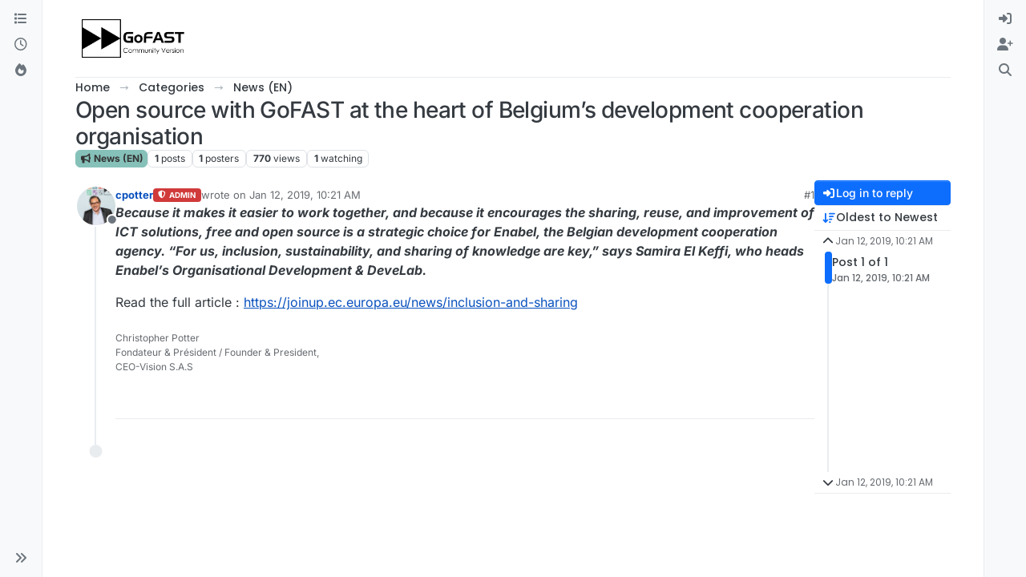

--- FILE ---
content_type: text/html; charset=utf-8
request_url: https://community.ceo-vision.com/topic/75/open-source-with-gofast-at-the-heart-of-belgium-s-development-cooperation-organisation
body_size: 53827
content:
<!DOCTYPE html>
<html lang="en-US" data-dir="ltr" style="direction: ltr;">
<head>
<title>Open source with GoFAST at the heart of Belgium’s development cooperation organisation | GoFAST</title>
<meta name="viewport" content="width&#x3D;device-width, initial-scale&#x3D;1.0" />
	<meta name="content-type" content="text/html; charset=UTF-8" />
	<meta name="apple-mobile-web-app-capable" content="yes" />
	<meta name="mobile-web-app-capable" content="yes" />
	<meta property="og:site_name" content=" GoFAST Community Forums" />
	<meta name="msapplication-badge" content="frequency=30; polling-uri=https://community.ceo-vision.com/sitemap.xml" />
	<meta name="theme-color" content="#ffffff" />
	<meta name="msapplication-square150x150logo" content="/assets/uploads/system/site-logo.png" />
	<meta name="title" content="Open source with GoFAST at the heart of Belgium’s development cooperation organisation" />
	<meta property="og:title" content="Open source with GoFAST at the heart of Belgium’s development cooperation organisation" />
	<meta property="og:type" content="article" />
	<meta property="article:published_time" content="2019-01-12T10:21:12.980Z" />
	<meta property="article:modified_time" content="2019-01-12T10:21:12.980Z" />
	<meta property="article:section" content="News (EN)" />
	<meta name="description" content="Because it makes it easier to work together, and because it encourages the sharing, reuse, and improvement of ICT solutions, free and open source is a strate..." />
	<meta property="og:description" content="Because it makes it easier to work together, and because it encourages the sharing, reuse, and improvement of ICT solutions, free and open source is a strate..." />
	<meta property="og:image" content="https://community.ceo-vision.com/assets/uploads/profile/uid-2/2-profileavatar-1697819362433.jpeg" />
	<meta property="og:image:url" content="https://community.ceo-vision.com/assets/uploads/profile/uid-2/2-profileavatar-1697819362433.jpeg" />
	<meta property="og:image" content="https://community.ceo-vision.com/assets/uploads/system/site-logo.png" />
	<meta property="og:image:url" content="https://community.ceo-vision.com/assets/uploads/system/site-logo.png" />
	<meta property="og:image:width" content="undefined" />
	<meta property="og:image:height" content="undefined" />
	<meta property="og:url" content="https://community.ceo-vision.com/topic/75/open-source-with-gofast-at-the-heart-of-belgium-s-development-cooperation-organisation" />
	
<link rel="stylesheet" type="text/css" href="/assets/client.css?v=eb30148c06c" />
<link rel="icon" type="image/x-icon" href="/assets/uploads/system/favicon.ico?v&#x3D;eb30148c06c" />
	<link rel="manifest" href="/manifest.webmanifest" crossorigin="use-credentials" />
	<link rel="search" type="application/opensearchdescription+xml" title=" GoFAST Community Forums" href="/osd.xml" />
	<link rel="apple-touch-icon" href="/assets/images/touch/512.png" />
	<link rel="icon" sizes="36x36" href="/assets/images/touch/36.png" />
	<link rel="icon" sizes="48x48" href="/assets/images/touch/48.png" />
	<link rel="icon" sizes="72x72" href="/assets/images/touch/72.png" />
	<link rel="icon" sizes="96x96" href="/assets/images/touch/96.png" />
	<link rel="icon" sizes="144x144" href="/assets/images/touch/144.png" />
	<link rel="icon" sizes="192x192" href="/assets/images/touch/192.png" />
	<link rel="icon" sizes="512x512" href="/assets/images/touch/512.png" />
	<link rel="prefetch" href="/assets/src/modules/composer.js?v&#x3D;eb30148c06c" />
	<link rel="prefetch" href="/assets/src/modules/composer/uploads.js?v&#x3D;eb30148c06c" />
	<link rel="prefetch" href="/assets/src/modules/composer/drafts.js?v&#x3D;eb30148c06c" />
	<link rel="prefetch" href="/assets/src/modules/composer/tags.js?v&#x3D;eb30148c06c" />
	<link rel="prefetch" href="/assets/src/modules/composer/categoryList.js?v&#x3D;eb30148c06c" />
	<link rel="prefetch" href="/assets/src/modules/composer/resize.js?v&#x3D;eb30148c06c" />
	<link rel="prefetch" href="/assets/src/modules/composer/autocomplete.js?v&#x3D;eb30148c06c" />
	<link rel="prefetch" href="/assets/templates/composer.tpl?v&#x3D;eb30148c06c" />
	<link rel="prefetch" href="/assets/language/en-US/topic.json?v&#x3D;eb30148c06c" />
	<link rel="prefetch" href="/assets/language/en-US/modules.json?v&#x3D;eb30148c06c" />
	<link rel="prefetch" href="/assets/language/en-US/tags.json?v&#x3D;eb30148c06c" />
	<link rel="prefetch stylesheet" href="/assets/plugins/nodebb-plugin-markdown/styles/default.css" />
	<link rel="prefetch" href="/assets/language/en-US/markdown.json?v&#x3D;eb30148c06c" />
	<link rel="stylesheet" href="https://community.ceo-vision.com/assets/plugins/nodebb-plugin-emoji/emoji/styles.css?v&#x3D;eb30148c06c" />
	<link rel="canonical" href="https://community.ceo-vision.com/topic/75/open-source-with-gofast-at-the-heart-of-belgium-s-development-cooperation-organisation" />
	<link rel="alternate" type="application/rss+xml" href="/topic/75.rss" />
	<link rel="up" href="https://community.ceo-vision.com/category/16/news-en" />
	<link rel="author" href="https://community.ceo-vision.com/user/cpotter" />
	
<script>
var config = JSON.parse('{"relative_path":"","upload_url":"/assets/uploads","asset_base_url":"/assets","assetBaseUrl":"/assets","siteTitle":" GoFAST Community Forums","browserTitle":"GoFAST","description":"","keywords":"","brand:logo":"&#x2F;assets&#x2F;uploads&#x2F;system&#x2F;site-logo.png","titleLayout":"&#123;pageTitle&#125; | &#123;browserTitle&#125;","showSiteTitle":false,"maintenanceMode":false,"postQueue":0,"minimumTitleLength":3,"maximumTitleLength":255,"minimumPostLength":8,"maximumPostLength":32767,"minimumTagsPerTopic":0,"maximumTagsPerTopic":5,"minimumTagLength":3,"maximumTagLength":22,"undoTimeout":0,"useOutgoingLinksPage":false,"allowGuestHandles":false,"allowTopicsThumbnail":false,"usePagination":false,"disableChat":false,"disableChatMessageEditing":true,"maximumChatMessageLength":1000,"socketioTransports":["polling","websocket"],"socketioOrigins":"https://community.ceo-vision.com:*","websocketAddress":"","maxReconnectionAttempts":5,"reconnectionDelay":1500,"topicsPerPage":20,"postsPerPage":20,"maximumFileSize":10000,"theme:id":"nodebb-theme-harmony","theme:src":"","defaultLang":"en-US","userLang":"en-US","loggedIn":false,"uid":-1,"cache-buster":"v=eb30148c06c","topicPostSort":"oldest_to_newest","categoryTopicSort":"recently_replied","csrf_token":false,"searchEnabled":true,"searchDefaultInQuick":"titles","bootswatchSkin":"","composer:showHelpTab":true,"enablePostHistory":true,"timeagoCutoff":30,"timeagoCodes":["af","am","ar","az-short","az","be","bg","bs","ca","cs","cy","da","de-short","de","dv","el","en-short","en","es-short","es","et","eu","fa-short","fa","fi","fr-short","fr","gl","he","hr","hu","hy","id","is","it-short","it","ja","jv","ko","ky","lt","lv","mk","nl","no","pl","pt-br-short","pt-br","pt-short","pt","ro","rs","ru","rw","si","sk","sl","sq","sr","sv","th","tr-short","tr","uk","ur","uz","vi","zh-CN","zh-TW"],"cookies":{"enabled":false,"message":"[[global:cookies.message]]","dismiss":"[[global:cookies.accept]]","link":"[[global:cookies.learn-more]]","link_url":"https:&#x2F;&#x2F;www.cookiesandyou.com"},"thumbs":{"size":512},"emailPrompt":1,"useragent":{"isSafari":false},"fontawesome":{"pro":false,"styles":["solid","brands","regular"],"version":"6.7.2"},"activitypub":{"probe":0},"acpLang":"undefined","topicSearchEnabled":false,"disableCustomUserSkins":true,"defaultBootswatchSkin":"","composer-default":{},"markdown":{"highlight":1,"hljsLanguages":["common"],"theme":"default.css","defaultHighlightLanguage":"","externalMark":false},"emojiCustomFirst":false,"google-analytics":{"id":"UA-124660773-1","displayFeatures":"off"},"theme":{"enableQuickReply":true,"enableBreadcrumbs":true,"centerHeaderElements":false,"mobileTopicTeasers":false,"stickyToolbar":true,"topicSidebarTools":true,"topMobilebar":false,"autohideBottombar":true,"openSidebars":false,"chatModals":false},"openDraftsOnPageLoad":false}');
var app = {
user: JSON.parse('{"uid":-1,"username":"Guest","displayname":"Guest","userslug":"","fullname":"Guest","email":"","icon:text":"?","icon:bgColor":"#aaa","groupTitle":"","groupTitleArray":[],"status":"offline","reputation":0,"email:confirmed":false,"unreadData":{"":{},"new":{},"watched":{},"unreplied":{}},"isAdmin":false,"isGlobalMod":false,"isMod":false,"privileges":{"chat":false,"chat:privileged":false,"upload:post:image":false,"upload:post:file":false,"signature":false,"invite":false,"group:create":false,"search:content":true,"search:users":false,"search:tags":false,"view:users":false,"view:tags":true,"view:groups":false,"local:login":false,"ban":false,"mute":false,"view:users:info":false},"blocks":[],"timeagoCode":"en","offline":true,"lastRoomId":null,"isEmailConfirmSent":false}')
};
document.documentElement.style.setProperty('--panel-offset', `0px`);
</script>


<style>.header-title .topic-title .topic-text{font-size:35px !important;line-height:55px !important}</style>

</head>
<body class="page-topic page-topic-75 page-topic-open-source-with-gofast-at-the-heart-of-belgium-s-development-cooperation-organisation template-topic page-topic-category-16 page-topic-category-news-en parent-category-16 page-status-200 theme-harmony user-guest skin-noskin">
<a class="visually-hidden-focusable position-absolute top-0 start-0 p-3 m-3 bg-body" style="z-index: 1021;" href="#content">Skip to content</a>

<div class="layout-container d-flex justify-content-between pb-4 pb-md-0">
<nav component="sidebar/left" class=" text-dark bg-light sidebar sidebar-left start-0 border-end vh-100 d-none d-lg-flex flex-column justify-content-between sticky-top">
<ul id="main-nav" class="list-unstyled d-flex flex-column w-100 gap-2 mt-2 overflow-y-auto">


<li class="nav-item mx-2 " title="Categories">
<a class="nav-link navigation-link d-flex gap-2 justify-content-between align-items-center "  href="&#x2F;categories"  aria-label="Categories">
<span class="d-flex gap-2 align-items-center text-nowrap truncate-open">
<span class="position-relative">

<i class="fa fa-fw fa-list" data-content=""></i>
<span component="navigation/count" class="visible-closed position-absolute top-0 start-100 translate-middle badge rounded-1 bg-primary hidden"></span>

</span>
<span class="nav-text small visible-open fw-semibold text-truncate">Categories</span>
</span>
<span component="navigation/count" class="visible-open badge rounded-1 bg-primary hidden"></span>
</a>

</li>



<li class="nav-item mx-2 " title="Recent">
<a class="nav-link navigation-link d-flex gap-2 justify-content-between align-items-center "  href="&#x2F;recent"  aria-label="Recent">
<span class="d-flex gap-2 align-items-center text-nowrap truncate-open">
<span class="position-relative">

<i class="fa fa-fw fa-clock-o" data-content=""></i>
<span component="navigation/count" class="visible-closed position-absolute top-0 start-100 translate-middle badge rounded-1 bg-primary hidden"></span>

</span>
<span class="nav-text small visible-open fw-semibold text-truncate">Recent</span>
</span>
<span component="navigation/count" class="visible-open badge rounded-1 bg-primary hidden"></span>
</a>

</li>



<li class="nav-item mx-2 " title="Popular">
<a class="nav-link navigation-link d-flex gap-2 justify-content-between align-items-center "  href="&#x2F;popular"  aria-label="Popular">
<span class="d-flex gap-2 align-items-center text-nowrap truncate-open">
<span class="position-relative">

<i class="fa fa-fw fa-fire" data-content=""></i>
<span component="navigation/count" class="visible-closed position-absolute top-0 start-100 translate-middle badge rounded-1 bg-primary hidden"></span>

</span>
<span class="nav-text small visible-open fw-semibold text-truncate">Popular</span>
</span>
<span component="navigation/count" class="visible-open badge rounded-1 bg-primary hidden"></span>
</a>

</li>


</ul>
<div class="sidebar-toggle-container align-self-start">

<div class="sidebar-toggle m-2 d-none d-lg-block">
<a href="#" role="button" component="sidebar/toggle" class="nav-link d-flex gap-2 align-items-center p-2 pointer w-100 text-nowrap" title="Expand" aria-label="Sidebar Toggle">
<i class="fa fa-fw fa-angles-right"></i>
<i class="fa fa-fw fa-angles-left"></i>
<span class="nav-text visible-open fw-semibold small lh-1">Collapse</span>
</a>
</div>
</div>
</nav>
<main id="panel" class="d-flex flex-column gap-3 flex-grow-1 mt-3" style="min-width: 0;">

<div class="container-lg px-md-4 brand-container">
<div class="col-12 d-flex border-bottom pb-3 ">

<div component="brand/wrapper" class="d-flex align-items-center gap-3 p-2 rounded-1 align-content-stretch ">

<a component="brand/anchor" href="/" title="Brand Logo">
<img component="brand/logo" alt="Brand Logo" class="" src="/assets/uploads/system/site-logo.png?v=eb30148c06c" />
</a>


</div>


</div>
</div>

<div class="container-lg px-md-4 d-flex flex-column gap-3 h-100 mb-5 mb-lg-0" id="content">
<noscript>
<div class="alert alert-danger">
<p>
Your browser does not seem to support JavaScript. As a result, your viewing experience will be diminished, and you have been placed in <strong>read-only mode</strong>.
</p>
<p>
Please download a browser that supports JavaScript, or enable it if it's disabled (i.e. NoScript).
</p>
</div>
</noscript>
<script type="application/ld+json">{
"@context": "https://schema.org",
"@type": "BreadcrumbList",
"itemListElement": [{
"@type": "ListItem",
"position": 1,
"name": " GoFAST Community Forums",
"item": "https://community.ceo-vision.com"
}
,{
"@type": "ListItem",
"position": 2,
"name": "Categories"
,"item": "https://community.ceo-vision.com/categories"
},{
"@type": "ListItem",
"position": 3,
"name": "News (EN)"
,"item": "https://community.ceo-vision.com/category/16/news-en"
},{
"@type": "ListItem",
"position": 4,
"name": "Open source with GoFAST at the heart of Belgium’s development cooperation organisation"

}
]}</script>


<ol class="breadcrumb mb-0 " itemscope="itemscope" itemprop="breadcrumb" itemtype="http://schema.org/BreadcrumbList">

<li itemscope="itemscope" itemprop="itemListElement" itemtype="http://schema.org/ListItem" class="breadcrumb-item ">
<meta itemprop="position" content="1" />
<a href="https://community.ceo-vision.com" itemprop="item">
<span class="fw-semibold" itemprop="name">Home</span>
</a>
</li>

<li itemscope="itemscope" itemprop="itemListElement" itemtype="http://schema.org/ListItem" class="breadcrumb-item ">
<meta itemprop="position" content="2" />
<a href="https://community.ceo-vision.com/categories" itemprop="item">
<span class="fw-semibold" itemprop="name">Categories</span>
</a>
</li>

<li itemscope="itemscope" itemprop="itemListElement" itemtype="http://schema.org/ListItem" class="breadcrumb-item ">
<meta itemprop="position" content="3" />
<a href="https://community.ceo-vision.com/category/16/news-en" itemprop="item">
<span class="fw-semibold" itemprop="name">News (EN)</span>
</a>
</li>

<li component="breadcrumb/current" itemscope="itemscope" itemprop="itemListElement" itemtype="http://schema.org/ListItem" class="breadcrumb-item active">
<meta itemprop="position" content="4" />

<span class="fw-semibold" itemprop="name">Open source with GoFAST at the heart of Belgium’s development cooperation organisation</span>

</li>

</ol>



<div class="flex-fill" itemid="/topic/75/open-source-with-gofast-at-the-heart-of-belgium-s-development-cooperation-organisation" itemscope itemtype="https://schema.org/DiscussionForumPosting">
<meta itemprop="headline" content="Open source with GoFAST at the heart of Belgium’s development cooperation organisation">
<meta itemprop="text" content="Open source with GoFAST at the heart of Belgium’s development cooperation organisation">
<meta itemprop="url" content="/topic/75/open-source-with-gofast-at-the-heart-of-belgium-s-development-cooperation-organisation">
<meta itemprop="datePublished" content="2019-01-12T10:21:12.980Z">
<meta itemprop="dateModified" content="2019-01-12T10:21:12.980Z">
<div itemprop="author" itemscope itemtype="https://schema.org/Person">
<meta itemprop="name" content="cpotter">
<meta itemprop="url" content="/user/cpotter">
</div>
<div class="d-flex flex-column gap-3">
<div class="d-flex gap-2 flex-wrap flex-column flex-md-row justify-content-between">
<div class="d-flex flex-column gap-3">
<h1 component="post/header" class="tracking-tight fw-semibold fs-3 mb-0 text-break ">
<span class="topic-title" component="topic/title">Open source with GoFAST at the heart of Belgium’s development cooperation organisation</span>
</h1>
<div class="topic-info d-flex gap-2 align-items-center flex-wrap ">
<span component="topic/labels" class="d-flex gap-2 hidden">
<span component="topic/scheduled" class="badge badge border border-gray-300 text-body hidden">
<i class="fa fa-clock-o"></i> Scheduled
</span>
<span component="topic/pinned" class="badge badge border border-gray-300 text-body hidden">
<i class="fa fa-thumb-tack"></i> Pinned
</span>
<span component="topic/locked" class="badge badge border border-gray-300 text-body hidden">
<i class="fa fa-lock"></i> Locked
</span>
<a component="topic/moved" href="/category/" class="badge badge border border-gray-300 text-body text-decoration-none hidden">
<i class="fa fa-arrow-circle-right"></i> Moved
</a>

</span>
<a href="/category/16/news-en" class="badge px-1 text-truncate text-decoration-none border" style="color: #333333;background-color: #86C1B9;border-color: #86C1B9!important; max-width: 70vw;">
			<i class="fa fa-fw fa-bullhorn"></i>
			News (EN)
		</a>
<div data-tid="75" component="topic/tags" class="lh-1 tags tag-list d-flex flex-wrap hidden-xs hidden-empty gap-2"></div>
<div class="d-flex gap-2"><span class="badge text-body border border-gray-300 stats text-xs">
<i class="fa-regular fa-fw fa-message visible-xs-inline" title="Posts"></i>
<span component="topic/post-count" title="1" class="fw-bold">1</span>
<span class="hidden-xs text-lowercase fw-normal">Posts</span>
</span>
<span class="badge text-body border border-gray-300 stats text-xs">
<i class="fa fa-fw fa-user visible-xs-inline" title="Posters"></i>
<span title="1" class="fw-bold">1</span>
<span class="hidden-xs text-lowercase fw-normal">Posters</span>
</span>
<span class="badge text-body border border-gray-300 stats text-xs">
<i class="fa fa-fw fa-eye visible-xs-inline" title="Views"></i>
<span class="fw-bold" title="770">770</span>
<span class="hidden-xs text-lowercase fw-normal">Views</span>
</span>

<span class="badge text-body border border-gray-300 stats text-xs">
<i class="fa fa-fw fa-bell-o visible-xs-inline" title="Watching"></i>
<span class="fw-bold" title="770">1</span>
<span class="hidden-xs text-lowercase fw-normal">Watching</span>
</span>
</div>
</div>
</div>
<div class="d-flex flex-wrap gap-2 align-items-start mt-2 hidden-empty " component="topic/thumb/list">
</div>
</div>
<div class="row mb-4 mb-lg-0">
<div class="topic col-lg-12">
<div class="sticky-tools d-block d-lg-none" style="top: 0;">
<nav class="d-flex flex-nowrap my-2 p-0 border-0 rounded topic-main-buttons">
<div class="d-flex flex-row p-2 text-bg-light border rounded w-100 align-items-center">
<div class="d-flex me-auto mb-0 gap-2 align-items-center flex-wrap">


<div class="btn-group bottom-sheet" component="thread/sort">
<button class="btn btn-ghost btn-sm ff-secondary d-flex gap-2 align-items-center dropdown-toggle text-truncate" data-bs-toggle="dropdown" aria-haspopup="true" aria-expanded="false" aria-label="Post sort option, Oldest to Newest">
<i class="fa fa-fw fa-arrow-down-wide-short text-primary"></i>
<span class="d-none d-md-inline fw-semibold text-truncate text-nowrap">Oldest to Newest</span>
</button>
<ul class="dropdown-menu p-1 text-sm" role="menu">
<li>
<a class="dropdown-item rounded-1 d-flex align-items-center gap-2" href="#" class="oldest_to_newest" data-sort="oldest_to_newest" role="menuitem">
<span class="flex-grow-1">Oldest to Newest</span>
<i class="flex-shrink-0 fa fa-fw text-secondary"></i>
</a>
</li>
<li>
<a class="dropdown-item rounded-1 d-flex align-items-center gap-2" href="#" class="newest_to_oldest" data-sort="newest_to_oldest" role="menuitem">
<span class="flex-grow-1">Newest to Oldest</span>
<i class="flex-shrink-0 fa fa-fw text-secondary"></i>
</a>
</li>
<li>
<a class="dropdown-item rounded-1 d-flex align-items-center gap-2" href="#" class="most_votes" data-sort="most_votes" role="menuitem">
<span class="flex-grow-1">Most Votes</span>
<i class="flex-shrink-0 fa fa-fw text-secondary"></i>
</a>
</li>
</ul>
</div>


<a class="btn btn-ghost btn-sm d-none d-lg-flex align-items-center align-self-stretch" target="_blank" href="/topic/75.rss" title="RSS Feed"><i class="fa fa-rss text-primary"></i></a>

</div>
<div component="topic/reply/container" class="btn-group hidden">
<a href="/compose?tid=75" class="d-flex  gap-2 align-items-center btn btn-sm btn-primary fw-semibold" component="topic/reply" data-ajaxify="false" role="button"><i class="fa fa-fw fa-reply "></i><span class="d-none d-md-block text-truncate text-nowrap">Reply</span></a>
<button type="button" class="btn btn-sm btn-primary dropdown-toggle flex-0" data-bs-toggle="dropdown" aria-haspopup="true" aria-expanded="false" aria-label="Reply options">
<span class="caret"></span>
</button>
<ul class="dropdown-menu dropdown-menu-end p-1 text-sm" role="menu">
<li><a class="dropdown-item rounded-1" href="#" component="topic/reply-as-topic" role="menuitem">Reply as topic</a></li>
</ul>
</div>


<a component="topic/reply/guest" href="/login" class="d-flex gap-2 align-items-center fw-semibold btn btn-sm btn-primary"><i class="fa fa-fw fa-sign-in "></i><span>Log in to reply</span></a>


</div>
</nav>
</div>



<div component="topic/deleted/message" class="alert alert-warning d-flex justify-content-between flex-wrap hidden">
<span>This topic has been deleted. Only users with topic management privileges can see it.</span>
<span>

</span>
</div>

<div class="d-flex gap-0 gap-lg-5">
<div class="posts-container" style="min-width: 0;">
<ul component="topic" class="posts timeline list-unstyled p-0 py-3" style="min-width: 0;" data-tid="75" data-cid="16">

<li component="post" class="   topic-owner-post" data-index="0" data-pid="175" data-uid="2" data-timestamp="1547288472980" data-username="cpotter" data-userslug="cpotter" itemprop="comment" itemtype="http://schema.org/Comment" itemscope>
<a component="post/anchor" data-index="0" id="1"></a>
<meta itemprop="datePublished" content="2019-01-12T10:21:12.980Z">



<div class="d-flex align-items-start gap-3 post-container-parent">
<div class="bg-body d-none d-sm-block rounded-circle" style="outline: 2px solid var(--bs-body-bg);">
<a class="d-inline-block position-relative text-decoration-none" href="/user/cpotter" aria-label="Profile page for user cpotter">
<img title="cpotter" data-uid="2" class="avatar  avatar-rounded" alt="cpotter" loading="lazy" component="user/picture" src="/assets/uploads/profile/uid-2/2-profileavatar-1697819362433.jpeg" style="--avatar-size: 48px;" onError="this.remove()" itemprop="image" /><span title="cpotter" data-uid="2" class="avatar  avatar-rounded" component="user/picture" style="--avatar-size: 48px; background-color: #607d8b">C</span>

<span component="user/status" class="position-absolute top-100 start-100 border border-white border-2 rounded-circle status offline"><span class="visually-hidden">Offline</span></span>

</a>
</div>
<div class="post-container d-flex gap-2 flex-grow-1 flex-column w-100" style="min-width:0;">
<div class="d-flex align-items-start justify-content-between gap-1 flex-nowrap w-100 post-header" itemprop="author" itemscope itemtype="https://schema.org/Person">
<div class="d-flex gap-1 flex-wrap align-items-center text-truncate">
<meta itemprop="name" content="cpotter">
<meta itemprop="url" content="/user/cpotter">
<div class="d-flex flex-nowrap gap-1 align-items-center text-truncate">
<div class="bg-body d-sm-none">
<a class="d-inline-block position-relative text-decoration-none" href="/user/cpotter">
<img title="cpotter" data-uid="2" class="avatar  avatar-rounded" alt="cpotter" loading="lazy" component="user/picture" src="/assets/uploads/profile/uid-2/2-profileavatar-1697819362433.jpeg" style="--avatar-size: 20px;" onError="this.remove()" itemprop="image" /><span title="cpotter" data-uid="2" class="avatar  avatar-rounded" component="user/picture" style="--avatar-size: 20px; background-color: #607d8b">C</span>

<span component="user/status" class="position-absolute top-100 start-100 border border-white border-2 rounded-circle status offline"><span class="visually-hidden">Offline</span></span>

</a>
</div>
<a class="fw-bold text-nowrap text-truncate" href="/user/cpotter" data-username="cpotter" data-uid="2">cpotter</a>
</div>


<a href="/groups/administrators" class="badge rounded-1 text-uppercase text-truncate text-decoration-none" style="max-width: 150px;color:#ffffff;background-color: #d13a3a;"><i class="fa fa-shield-halved fa-solid me-1"></i><span class="badge-text align-text-bottom">ADMIN</span></a>



<div class="d-flex gap-1 align-items-center">
<span class="text-muted">wrote on <a href="/post/175" class="timeago text-muted" title="2019-01-12T10:21:12.980Z"></a></span>
<i component="post/edit-indicator" class="fa fa-edit text-muted edit-icon hidden" title="Edited Invalid Date"></i>
<span data-editor="" component="post/editor" class="visually-hidden">last edited by  <span class="timeago" title="Invalid Date"></span></span>
</div>

</div>
<div class="d-flex align-items-center gap-1 justify-content-end">
<span class="bookmarked opacity-0 text-primary"><i class="fa fa-bookmark-o"></i></span>
<a href="/post/175" class="post-index text-muted d-none d-md-inline">#1</a>
</div>
</div>
<div class="content text-break" component="post/content" itemprop="text">
<p dir="auto"><em><strong>Because it makes it easier to work together, and because it encourages the sharing, reuse, and improvement of ICT solutions, free and open source is a strategic choice for Enabel, the Belgian development cooperation agency. “For us, inclusion, sustainability, and sharing of knowledge are key,” says Samira El Keffi, who heads Enabel’s Organisational Development &amp; DeveLab.</strong></em></p>
<p dir="auto">Read the full article :  <a href="https://joinup.ec.europa.eu/news/inclusion-and-sharing" rel="nofollow ugc">https://joinup.ec.europa.eu/news/inclusion-and-sharing</a></p>

</div>
<div component="post/footer" class="post-footer border-bottom pb-2">

<div component="post/signature" data-uid="2" class="text-xs text-muted mt-2"><p dir="auto">Christopher Potter<br />
Fondateur &amp; Président  / Founder &amp; President,<br />
CEO-Vision S.A.S</p>
</div>

<div class="d-flex flex-wrap-reverse gap-2 justify-content-end">

<a component="post/reply-count" data-target-component="post/replies/container" href="#" class="d-flex gap-2 align-items-center btn btn-ghost ff-secondary border rounded-1 p-1 text-muted text-decoration-none text-xs hidden">
<span component="post/reply-count/avatars" class="d-flex gap-1 ">


</span>
<span class="ms-2 replies-count fw-semibold text-nowrap" component="post/reply-count/text" data-replies="0">1 Reply</span>
<span class="ms-2 replies-last hidden-xs fw-semibold">Last reply <span class="timeago" title=""></span></span>
<i class="fa fa-fw fa-chevron-down" component="post/replies/open"></i>
</a>

<div component="post/actions" class="d-flex flex-grow-1 align-items-center justify-content-end gap-1 post-tools">
<!-- This partial intentionally left blank; overwritten by nodebb-plugin-reactions -->
<a component="post/reply" href="#" class="btn btn-ghost btn-sm hidden" title="Reply"><i class="fa fa-fw fa-reply text-primary"></i></a>
<a component="post/quote" href="#" class="btn btn-ghost btn-sm hidden" title="Quote"><i class="fa fa-fw fa-quote-right text-primary"></i></a>


<div class="d-flex votes align-items-center">
<a component="post/upvote" href="#" class="btn btn-ghost btn-sm" title="Upvote post">
<i class="fa fa-fw fa-chevron-up text-primary"></i>
</a>
<meta itemprop="upvoteCount" content="1">
<meta itemprop="downvoteCount" content="0">
<a href="#" class="px-2 mx-1 btn btn-ghost btn-sm" component="post/vote-count" data-votes="1" title="Voters">1</a>

<a component="post/downvote" href="#" class="btn btn-ghost btn-sm" title="Downvote post">
<i class="fa fa-fw fa-chevron-down text-primary"></i>
</a>

</div>

<span component="post/tools" class="dropdown bottom-sheet hidden">
<a class="btn btn-ghost btn-sm ff-secondary dropdown-toggle" href="#" data-bs-toggle="dropdown" aria-haspopup="true" aria-expanded="false" aria-label="Post tools"><i class="fa fa-fw fa-ellipsis-v text-primary"></i></a>
<ul class="dropdown-menu dropdown-menu-end p-1 text-sm" role="menu"></ul>
</span>
</div>
</div>
<div component="post/replies/container" class="my-2 col-11 border rounded-1 p-3 hidden-empty"></div>
</div>
</div>
</div>

</li>




</ul>




</div>
<div class="d-flex d-none d-lg-block flex-grow-1 mt-2">
<div class="sticky-top" style="top:2rem; z-index:1;">
<div class="d-flex flex-column gap-3 align-items-end">

<div class="d-flex flex-column gap-2" style="width: 170px;">
<div component="topic/reply/container" class="btn-group hidden">
<a href="/compose?tid=75" class="d-flex  gap-2 align-items-center btn btn-sm btn-primary fw-semibold" component="topic/reply" data-ajaxify="false" role="button"><i class="fa fa-fw fa-reply "></i><span class="d-none d-md-block text-truncate text-nowrap">Reply</span></a>
<button type="button" class="btn btn-sm btn-primary dropdown-toggle flex-0" data-bs-toggle="dropdown" aria-haspopup="true" aria-expanded="false" aria-label="Reply options">
<span class="caret"></span>
</button>
<ul class="dropdown-menu dropdown-menu-end p-1 text-sm" role="menu">
<li><a class="dropdown-item rounded-1" href="#" component="topic/reply-as-topic" role="menuitem">Reply as topic</a></li>
</ul>
</div>


<a component="topic/reply/guest" href="/login" class="d-flex gap-2 align-items-center fw-semibold btn btn-sm btn-primary"><i class="fa fa-fw fa-sign-in "></i><span>Log in to reply</span></a>




<div class="btn-group bottom-sheet" component="thread/sort">
<button class="btn btn-ghost btn-sm ff-secondary d-flex gap-2 align-items-center dropdown-toggle text-truncate" data-bs-toggle="dropdown" aria-haspopup="true" aria-expanded="false" aria-label="Post sort option, Oldest to Newest">
<i class="fa fa-fw fa-arrow-down-wide-short text-primary"></i>
<span class="d-none d-md-inline fw-semibold text-truncate text-nowrap">Oldest to Newest</span>
</button>
<ul class="dropdown-menu p-1 text-sm" role="menu">
<li>
<a class="dropdown-item rounded-1 d-flex align-items-center gap-2" href="#" class="oldest_to_newest" data-sort="oldest_to_newest" role="menuitem">
<span class="flex-grow-1">Oldest to Newest</span>
<i class="flex-shrink-0 fa fa-fw text-secondary"></i>
</a>
</li>
<li>
<a class="dropdown-item rounded-1 d-flex align-items-center gap-2" href="#" class="newest_to_oldest" data-sort="newest_to_oldest" role="menuitem">
<span class="flex-grow-1">Newest to Oldest</span>
<i class="flex-shrink-0 fa fa-fw text-secondary"></i>
</a>
</li>
<li>
<a class="dropdown-item rounded-1 d-flex align-items-center gap-2" href="#" class="most_votes" data-sort="most_votes" role="menuitem">
<span class="flex-grow-1">Most Votes</span>
<i class="flex-shrink-0 fa fa-fw text-secondary"></i>
</a>
</li>
</ul>
</div>

</div>

<hr class="my-0" style="min-width: 170px;"/>
<div class="pagination-block d-none d-lg-block">
<div class="scroller-content d-flex gap-2 flex-column align-items-start">
<button class="pagetop btn btn-ghost btn-sm ff-secondary d-inline-flex border-0 align-items-center gap-2" style="padding: 4px 8px;"><i class="fa fa-fw fa-chevron-up"></i> <span class="timeago text-xs text-muted text-nowrap" title="2019-01-12T10:21:12.980Z"></span></button>
<div class="scroller-container position-relative">
<div class="scroller-thumb d-flex gap-2 text-nowrap position-relative" style="height: 40px;">
<div class="scroller-thumb-icon bg-primary rounded d-inline-block" style="width:9px; height: 40px;"></div>
<div>
<p class="small thumb-text d-none d-md-inline-block ff-secondary fw-semibold user-select-none mb-0"></p>
<p class="meta thumb-timestamp timeago text-xs text-muted ff-secondary fw-semibold mb-0 user-select-none"></p>
</div>
</div>
<div class="unread d-inline-block position-absolute bottom-0">
<div class="meta small position-absolute top-50 translate-middle-y text-nowrap fw-semibold ms-2">
<a class="text-decoration-none" href="/topic/75/open-source-with-gofast-at-the-heart-of-belgium-s-development-cooperation-organisation" tabindex="-1" aria-disabled="true" aria-label="Unread posts link"></a>
</div>
</div>
</div>
<button class="pagebottom btn btn-ghost btn-sm ff-secondary d-inline-flex border-0 align-items-center gap-2" style="padding: 4px 8px;"><i class="fa fa-fw fa-chevron-down"></i> <span class="timeago text-xs text-muted text-nowrap" title="2019-01-12T10:21:12.980Z"></span></button>
</div>
</div>
<hr class="my-0" style="min-width: 170px;" />

</div>
</div>
</div>
</div>

</div>
<div data-widget-area="sidebar" class="col-lg-3 col-sm-12 hidden">

</div>
</div>
</div>
</div>
<div data-widget-area="footer">

</div>

<noscript>
<nav component="pagination" class="pagination-container mt-3 hidden" aria-label="Pagination">
<ul class="pagination pagination-sm gap-1 hidden-xs hidden-sm justify-content-center">
<li class="page-item previous  disabled">
<a class="page-link rounded fw-secondary px-3" href="?" data-page="1" aria-label="Previous Page"><i class="fa fa-chevron-left"></i> </a>
</li>

<li class="page-item next  disabled">
<a class="page-link rounded fw-secondary px-3" href="?" data-page="1" aria-label="Next Page"> <i class="fa fa-chevron-right"></i></a>
</li>
</ul>

</nav>
</noscript>
<script id="ajaxify-data" type="application/json">{"downvotes":0,"viewcount":770,"tid":75,"mainPid":175,"upvotes":1,"uid":2,"title":"Open source with GoFAST at the heart of Belgium’s development cooperation organisation","lastposttime":1547288472980,"timestamp":1547288472980,"postcount":1,"postercount":1,"slug":"75/open-source-with-gofast-at-the-heart-of-belgium-s-development-cooperation-organisation","cid":16,"followercount":1,"deleted":0,"locked":0,"pinned":0,"pinExpiry":0,"deleterUid":0,"titleRaw":"Open source with GoFAST at the heart of Belgium’s development cooperation organisation","timestampISO":"2019-01-12T10:21:12.980Z","scheduled":false,"lastposttimeISO":"2019-01-12T10:21:12.980Z","pinExpiryISO":"","votes":1,"teaserPid":null,"tags":[],"thumbs":[],"posts":[{"downvotes":0,"tid":75,"timestamp":1547288472980,"pid":175,"content":"<p dir=\"auto\"><em><strong>Because it makes it easier to work together, and because it encourages the sharing, reuse, and improvement of ICT solutions, free and open source is a strategic choice for Enabel, the Belgian development cooperation agency. “For us, inclusion, sustainability, and sharing of knowledge are key,” says Samira El Keffi, who heads Enabel’s Organisational Development &amp; DeveLab.<\/strong><\/em><\/p>\n<p dir=\"auto\">Read the full article :  <a href=\"https://joinup.ec.europa.eu/news/inclusion-and-sharing\" rel=\"nofollow ugc\">https://joinup.ec.europa.eu/news/inclusion-and-sharing<\/a><\/p>\n","upvotes":1,"uid":2,"deleted":0,"deleterUid":0,"edited":0,"replies":{"hasMore":false,"hasSingleImmediateReply":false,"users":[],"text":"[[topic:one-reply-to-this-post]]","count":0},"bookmarks":0,"announces":0,"votes":1,"timestampISO":"2019-01-12T10:21:12.980Z","editedISO":"","attachments":[],"uploads":[],"index":0,"user":{"uid":2,"username":"cpotter","fullname":"Christopher Potter","userslug":"cpotter","reputation":198,"postcount":611,"topiccount":114,"picture":"/assets/uploads/profile/uid-2/2-profileavatar-1697819362433.jpeg","signature":"<p dir=\"auto\">Christopher Potter<br />\nFondateur &amp; Président  / Founder &amp; President,<br />\nCEO-Vision S.A.S<\/p>\n","banned":false,"banned:expire":0,"status":"offline","lastonline":1769260914332,"groupTitle":"[\"administrators\"]","mutedUntil":0,"displayname":"cpotter","groupTitleArray":["administrators"],"icon:bgColor":"#607d8b","icon:text":"C","lastonlineISO":"2026-01-24T13:21:54.332Z","muted":false,"banned_until":0,"banned_until_readable":"Not Banned","isLocal":true,"selectedGroups":[{"name":"administrators","slug":"administrators","labelColor":"#d13a3a","textColor":"#ffffff","icon":"fa-shield-halved fa-solid","userTitle":"ADMIN"}],"custom_profile_info":[]},"editor":null,"bookmarked":false,"upvoted":false,"downvoted":false,"selfPost":false,"events":[],"topicOwnerPost":true,"display_edit_tools":false,"display_delete_tools":false,"display_moderator_tools":false,"display_move_tools":false,"display_post_menu":0}],"category":{"cid":16,"name":"News (EN)","description":"","descriptionParsed":"","icon":"fa-bullhorn","bgColor":"#86C1B9","color":"#333333","slug":"16/news-en","parentCid":8,"topic_count":17,"post_count":23,"disabled":0,"order":1,"link":"","numRecentReplies":1,"class":"col-md-3 col-xs-6","imageClass":"cover","subCategoriesPerPage":10,"handle":"news-en","minTags":0,"maxTags":5,"postQueue":0,"isSection":0,"totalPostCount":23,"totalTopicCount":17},"tagWhitelist":[],"minTags":0,"maxTags":5,"thread_tools":[],"isFollowing":false,"isNotFollowing":true,"isIgnoring":false,"bookmark":null,"postSharing":[],"deleter":null,"merger":null,"forker":null,"related":[],"unreplied":true,"icons":[],"privileges":{"topics:reply":false,"topics:read":true,"topics:schedule":false,"topics:tag":false,"topics:delete":false,"posts:edit":false,"posts:history":false,"posts:upvote":false,"posts:downvote":false,"posts:delete":false,"posts:view_deleted":false,"read":true,"purge":false,"view_thread_tools":false,"editable":false,"deletable":false,"view_deleted":false,"view_scheduled":false,"isAdminOrMod":false,"disabled":0,"tid":"75","uid":-1},"topicStaleDays":60,"reputation:disabled":0,"downvote:disabled":0,"upvoteVisibility":"privileged","downvoteVisibility":"privileged","feeds:disableRSS":0,"signatures:hideDuplicates":0,"bookmarkThreshold":5,"necroThreshold":7,"postEditDuration":0,"postDeleteDuration":0,"scrollToMyPost":true,"updateUrlWithPostIndex":true,"allowMultipleBadges":true,"privateUploads":false,"showPostPreviewsOnHover":true,"sortOptionLabel":"[[topic:oldest-to-newest]]","rssFeedUrl":"/topic/75.rss","postIndex":1,"breadcrumbs":[{"text":"[[global:home]]","url":"https://community.ceo-vision.com"},{"text":"[[global:header.categories]]","url":"https://community.ceo-vision.com/categories"},{"text":"News (EN)","url":"https://community.ceo-vision.com/category/16/news-en","cid":16},{"text":"Open source with GoFAST at the heart of Belgium’s development cooperation organisation"}],"author":{"username":"cpotter","userslug":"cpotter","uid":2,"displayname":"cpotter","isLocal":true},"pagination":{"prev":{"page":1,"active":false},"next":{"page":1,"active":false},"first":{"page":1,"active":true},"last":{"page":1,"active":true},"rel":[],"pages":[],"currentPage":1,"pageCount":1},"loggedIn":false,"loggedInUser":{"uid":-1,"username":"[[global:guest]]","picture":"","icon:text":"?","icon:bgColor":"#aaa"},"relative_path":"","template":{"name":"topic","topic":true},"url":"/topic/75/open-source-with-gofast-at-the-heart-of-belgium-s-development-cooperation-organisation","bodyClass":"page-topic page-topic-75 page-topic-open-source-with-gofast-at-the-heart-of-belgium-s-development-cooperation-organisation template-topic page-topic-category-16 page-topic-category-news-en parent-category-16 page-status-200 theme-harmony user-guest","_header":{"tags":{"meta":[{"name":"viewport","content":"width&#x3D;device-width, initial-scale&#x3D;1.0"},{"name":"content-type","content":"text/html; charset=UTF-8","noEscape":true},{"name":"apple-mobile-web-app-capable","content":"yes"},{"name":"mobile-web-app-capable","content":"yes"},{"property":"og:site_name","content":" GoFAST Community Forums"},{"name":"msapplication-badge","content":"frequency=30; polling-uri=https://community.ceo-vision.com/sitemap.xml","noEscape":true},{"name":"theme-color","content":"#ffffff"},{"name":"msapplication-square150x150logo","content":"/assets/uploads/system/site-logo.png","noEscape":true},{"name":"title","content":"Open source with GoFAST at the heart of Belgium’s development cooperation organisation"},{"property":"og:title","content":"Open source with GoFAST at the heart of Belgium’s development cooperation organisation"},{"property":"og:type","content":"article"},{"property":"article:published_time","content":"2019-01-12T10:21:12.980Z"},{"property":"article:modified_time","content":"2019-01-12T10:21:12.980Z"},{"property":"article:section","content":"News (EN)"},{"name":"description","content":"Because it makes it easier to work together, and because it encourages the sharing, reuse, and improvement of ICT solutions, free and open source is a strate..."},{"property":"og:description","content":"Because it makes it easier to work together, and because it encourages the sharing, reuse, and improvement of ICT solutions, free and open source is a strate..."},{"property":"og:image","content":"https://community.ceo-vision.com/assets/uploads/profile/uid-2/2-profileavatar-1697819362433.jpeg","noEscape":true},{"property":"og:image:url","content":"https://community.ceo-vision.com/assets/uploads/profile/uid-2/2-profileavatar-1697819362433.jpeg","noEscape":true},{"property":"og:image","content":"https://community.ceo-vision.com/assets/uploads/system/site-logo.png","noEscape":true},{"property":"og:image:url","content":"https://community.ceo-vision.com/assets/uploads/system/site-logo.png","noEscape":true},{"property":"og:image:width","content":"undefined"},{"property":"og:image:height","content":"undefined"},{"content":"https://community.ceo-vision.com/topic/75/open-source-with-gofast-at-the-heart-of-belgium-s-development-cooperation-organisation","property":"og:url"}],"link":[{"rel":"icon","type":"image/x-icon","href":"/assets/uploads/system/favicon.ico?v&#x3D;eb30148c06c"},{"rel":"manifest","href":"/manifest.webmanifest","crossorigin":"use-credentials"},{"rel":"search","type":"application/opensearchdescription+xml","title":" GoFAST Community Forums","href":"/osd.xml"},{"rel":"apple-touch-icon","href":"/assets/images/touch/512.png"},{"rel":"icon","sizes":"36x36","href":"/assets/images/touch/36.png"},{"rel":"icon","sizes":"48x48","href":"/assets/images/touch/48.png"},{"rel":"icon","sizes":"72x72","href":"/assets/images/touch/72.png"},{"rel":"icon","sizes":"96x96","href":"/assets/images/touch/96.png"},{"rel":"icon","sizes":"144x144","href":"/assets/images/touch/144.png"},{"rel":"icon","sizes":"192x192","href":"/assets/images/touch/192.png"},{"rel":"icon","sizes":"512x512","href":"/assets/images/touch/512.png"},{"rel":"prefetch","href":"/assets/src/modules/composer.js?v&#x3D;eb30148c06c"},{"rel":"prefetch","href":"/assets/src/modules/composer/uploads.js?v&#x3D;eb30148c06c"},{"rel":"prefetch","href":"/assets/src/modules/composer/drafts.js?v&#x3D;eb30148c06c"},{"rel":"prefetch","href":"/assets/src/modules/composer/tags.js?v&#x3D;eb30148c06c"},{"rel":"prefetch","href":"/assets/src/modules/composer/categoryList.js?v&#x3D;eb30148c06c"},{"rel":"prefetch","href":"/assets/src/modules/composer/resize.js?v&#x3D;eb30148c06c"},{"rel":"prefetch","href":"/assets/src/modules/composer/autocomplete.js?v&#x3D;eb30148c06c"},{"rel":"prefetch","href":"/assets/templates/composer.tpl?v&#x3D;eb30148c06c"},{"rel":"prefetch","href":"/assets/language/en-US/topic.json?v&#x3D;eb30148c06c"},{"rel":"prefetch","href":"/assets/language/en-US/modules.json?v&#x3D;eb30148c06c"},{"rel":"prefetch","href":"/assets/language/en-US/tags.json?v&#x3D;eb30148c06c"},{"rel":"prefetch stylesheet","type":"","href":"/assets/plugins/nodebb-plugin-markdown/styles/default.css"},{"rel":"prefetch","href":"/assets/language/en-US/markdown.json?v&#x3D;eb30148c06c"},{"rel":"stylesheet","href":"https://community.ceo-vision.com/assets/plugins/nodebb-plugin-emoji/emoji/styles.css?v&#x3D;eb30148c06c"},{"rel":"canonical","href":"https://community.ceo-vision.com/topic/75/open-source-with-gofast-at-the-heart-of-belgium-s-development-cooperation-organisation","noEscape":true},{"rel":"alternate","type":"application/rss+xml","href":"/topic/75.rss"},{"rel":"up","href":"https://community.ceo-vision.com/category/16/news-en"},{"rel":"author","href":"https://community.ceo-vision.com/user/cpotter"}]}},"widgets":{}}</script></div><!-- /.container#content -->
</main>
<nav component="sidebar/right" class=" text-dark bg-light sidebar sidebar-right end-0 border-start vh-100 d-none d-lg-flex flex-column sticky-top">

<ul id="logged-out-menu" class="list-unstyled d-flex flex-column w-100 gap-2 mt-2" role="menu">
<li class="nav-item mx-2 order-last order-md-first" title="Login" role="menuitem">
<a class="nav-link" href="/login" aria-label="Login">
<span class="d-flex gap-2 align-items-center text-nowrap truncate-open">
<span class="position-relative">
<i class="fa fa-fw fa-sign-in"></i>
</span>
<span class="nav-text small visible-open fw-semibold">Login</span>
</span>
</a>
</li>
<hr class="my-2 mx-2 visible-open">

<li class="nav-item mx-2" title="Register" role="menuitem">
<span class="text-xs visible-open">Don't have an account?</span>
<a class="nav-link" href="/register" aria-label="Register">
<span class="d-flex gap-2 align-items-center text-nowrap truncate-open">
<span class="position-relative">
<i class="fa fa-fw fa-user-plus"></i>
</span>
<span class="nav-text small visible-open fw-semibold">Register</span>
</span>
</a>
</li>
<hr class="my-2 mx-2 visible-open">



<li component="sidebar/search" class="nav-item mx-2 search dropstart position-relative" title="Search" role="menuitem">
<a component="search/button" id="search-button" href="#" role="button" class="nav-link d-flex gap-2 align-items-center text-truncate" data-bs-toggle="dropdown" aria-haspopup="true" aria-expanded="false" aria-label="Search">
<span>
<i class="fa fa-search fa-fw"></i>
</span>
<span class="nav-text small visible-open fw-semibold">Search</span>
</a>
<div class="search-dropdown dropdown-menu p-2 shadow" role="menu">
<form component="search/form" id="search-form" class="d-flex justify-content-end align-items-center" role="search" method="GET">
<div component="search/fields" class="w-100" id="search-fields">
<div class="d-flex gap-1">
<input autocomplete="off" type="text" class="form-control" placeholder="Search" name="query" value="" aria-label="Type to search">
<a class="btn btn-ghost advanced-search-link p-2" href="/search" title="Advanced Search">
<i class="fa fa-gears text-muted"></i>
</a>
</div>
<div id="quick-search-container" class="quick-search-container d-block mt-2 hidden">
<div class="form-check filter-category mb-2 ms-2">
<input class="form-check-input" type="checkbox" checked>
<label class="form-check-label name text-sm"></label>
</div>
<div class="text-center loading-indicator"><i class="fa fa-spinner fa-spin"></i></div>
<div class="quick-search-results-container"></div>
</div>
<button type="submit" class="btn btn-outline-secondary hide">Search</button>
</div>
</form>
</div>
</li>


</ul>

<div class="visible-open small text-secondary mt-auto" data-widget-area="sidebar-footer">

</div>
</nav>
</div>

<div component="bottombar" class="bottombar d-flex flex-column d-lg-none ff-secondary gap-1 align-items-center fixed-bottom" style="transition: bottom 150ms linear;">
<div class="d-flex w-100 navigator-mobile">
<div class="pagination-block text-bg-light m-2 rounded-1 border border-gray-300 w-100" style="height:30px;">
<div class="position-relative">
<div class="progress-bar rounded-1 bg-info d-block position-absolute" style="height:28px;"></div>
</div>
<div class="wrapper dropup-center d-flex align-items-center justify-content-between w-100 h-100" style="padding: 5px 0px;">
<div class="d-flex">
<div class="lh-1 px-2">
<i class="fa fa-angles-left pointer fa-fw pagetop fs-5" style="z-index: 1;"></i>
</div>

</div>
<a href="#" class="text-reset dropdown-toggle d-inline-block px-3 text-decoration-none" data-bs-toggle="dropdown" aria-haspopup="true" aria-expanded="false">
<span class="d-inline-flex gap-2 align-items-center pagination-text position-relative fw-bold"></span>
</a>
<div class="d-flex">

<div class="lh-1 px-2">
<i class="fa fa-angles-right pointer fa-fw pagebottom fs-5" style="z-index: 1;"></i>
</div>
</div>
<ul class="dropdown-menu p-0" role="menu" style="width: 100%;">
<li class="p-3">
<div class="row">
<div class="col-8 post-content overflow-hidden mb-3" style="height: 350px;"></div>
<div class="col-4 ps-0 text-end">
<div class="scroller-content">
<span class="pointer pagetop">First post <i class="fa fa-angle-double-up"></i></span>
<div class="scroller-container border-gray-200" style="height: 300px;">
<div class="scroller-thumb position-relative text-nowrap" style="height: 40px;">
<span class="thumb-text text-sm fw-bold user-select-none position-relative pe-2" style="top: -15px;"></span>
<div class="rounded-2 scroller-thumb-icon bg-primary d-inline-block position-relative" style="width: 9px; height:40px;"></div>
</div>
</div>
<span class="pointer pagebottom">Last post <i class="fa fa-angle-double-down"></i></span>
</div>
</div>
</div>
<div class="row">
<div class="col-6">
<button id="myNextPostBtn" class="btn btn-sm btn-ghost border form-control text-truncate" disabled>Go to my next post</button>
</div>
<div class="col-6">
<input type="number" class="form-control form-control-sm" id="indexInput" placeholder="Go to post index">
</div>
</div>
</li>
</ul>
</div>
</div>
</div>
<div class="bottombar-nav p-2 text-dark bg-light d-flex justify-content-between align-items-center w-100">
<div class="bottombar-nav-left d-flex gap-3 align-items-center">
<div>
<a href="#" role="button" class="nav-link d-flex justify-content-between align-items-center position-relative" data-bs-toggle="dropdown" aria-haspopup="true" aria-expanded="false">
<span class="position-relative">
<i class="fa fa-fw fa-lg fa-bars"></i>
<span component="unread/count" data-unread-url="/unread" class="position-absolute top-0 start-100 translate-middle badge rounded-1 bg-primary hidden">0</span>
</span>
</a>
<ul class="navigation-dropdown dropdown-menu" role="menu">


<li class="nav-item " title="Categories">
<a class="nav-link navigation-link px-3 py-2 "  href="&#x2F;categories" >
<span class="d-inline-flex justify-content-between align-items-center w-100">
<span class="text-nowrap">

<i class="fa fa-fw fa-list" data-content=""></i>

<span class="nav-text px-2 fw-semibold">Categories</span>
</span>
<span component="navigation/count" class="badge rounded-1 bg-primary hidden"></span>
</span>
</a>

</li>



<li class="nav-item " title="Recent">
<a class="nav-link navigation-link px-3 py-2 "  href="&#x2F;recent" >
<span class="d-inline-flex justify-content-between align-items-center w-100">
<span class="text-nowrap">

<i class="fa fa-fw fa-clock-o" data-content=""></i>

<span class="nav-text px-2 fw-semibold">Recent</span>
</span>
<span component="navigation/count" class="badge rounded-1 bg-primary hidden"></span>
</span>
</a>

</li>



<li class="nav-item " title="Popular">
<a class="nav-link navigation-link px-3 py-2 "  href="&#x2F;popular" >
<span class="d-inline-flex justify-content-between align-items-center w-100">
<span class="text-nowrap">

<i class="fa fa-fw fa-fire" data-content=""></i>

<span class="nav-text px-2 fw-semibold">Popular</span>
</span>
<span component="navigation/count" class="badge rounded-1 bg-primary hidden"></span>
</span>
</a>

</li>


</ul>
</div>
</div>
<div class="bottombar-nav-right d-flex gap-3 align-items-center">
<div>

<ul id="logged-out-menu" class="list-unstyled d-flex w-100 gap-3 mb-0 logged-out-menu">

<li component="sidebar/search" class="nav-item mx-2 search">
<a component="search/button" id="search-button" href="#" role="button" class="nav-link text-truncate" data-bs-toggle="dropdown" title="Search" aria-haspopup="true" aria-expanded="false">
<i class="fa fa-search fa-fw"></i>
<span class="nav-text visible-open px-2 fw-semibold">Search</span>
</a>
<div class="search-dropdown dropdown-menu p-2 shadow" role="menu">
<form component="search/form" id="search-form" class="d-flex justify-content-end align-items-center" role="search" method="GET">
<div component="search/fields" class="d-flex flex-column w-100 " id="search-fields">
<div id="quick-search-container" class="quick-search-container d-block hidden">
<div class="form-check filter-category mb-2 ms-2">
<input class="form-check-input" type="checkbox" checked>
<label class="form-check-label name"></label>
</div>
<div class="text-center loading-indicator"><i class="fa fa-spinner fa-spin"></i></div>
<div class="quick-search-results-container"></div>
</div>
<div class="d-flex gap-1 input-container">
<input autocomplete="off" type="text" class="form-control" placeholder="Search" name="query" value="" aria-label="Type to search">
<a class="nav-link d-flex justify-content-center align-items-center advanced-search-link" href="/search" title="Advanced Search">
<i class="fa fa-gears fa-fw text-muted"></i>
</a>
</div>
<button type="submit" class="btn btn-outline-secondary hide">Search</button>
</div>
</form>
</div>
</li>


<li class="nav-item mx-2" title="Register">
<a class="nav-link" href="/register">
<i class="fa fa-fw fa-user-plus"></i>
</a>
</li>

<li class="nav-item mx-2" title="Login">
<a class="nav-link" href="/login">
<i class="fa fa-fw fa-sign-in"></i>
</a>
</li>
</ul>

</div>
</div>
</div>
</div>


<script defer src="/assets/nodebb.min.js?v=eb30148c06c"></script>

<script>
if (document.readyState === 'loading') {
document.addEventListener('DOMContentLoaded', prepareFooter);
} else {
prepareFooter();
}
function prepareFooter() {

$(document).ready(function () {
app.coldLoad();
});
}
</script>
</body>
</html>